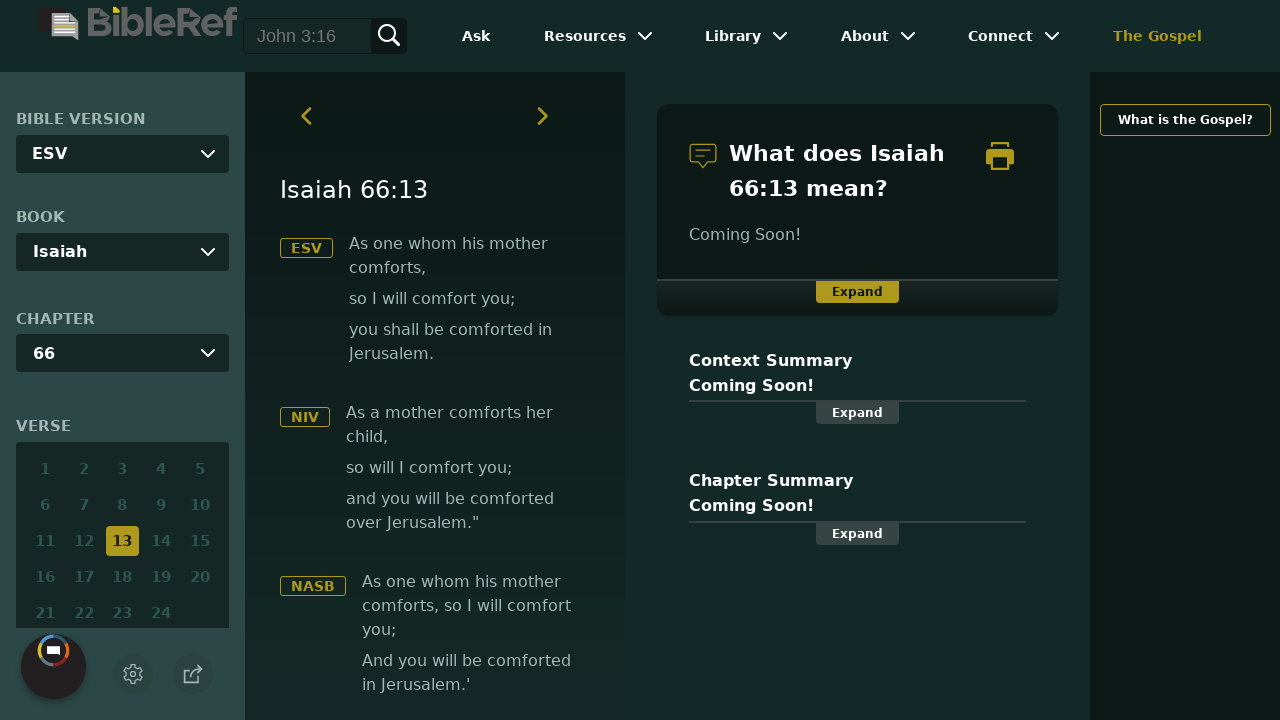

--- FILE ---
content_type: text/html
request_url: https://www.bibleref.com/Isaiah/66/Isaiah-66-13.html
body_size: 6287
content:
<!DOCTYPE html>
<html lang="en" xmlns="http://www.w3.org/1999/xhtml" itemscope itemtype="http://schema.org/webpage" xmlns:og="http://opengraphprotocol.org/schema/">

<head>
	<title>What does Isaiah 66:13 mean? | BibleRef.com</title>
    <META name="keywords" content="Isaiah 66:13">
    <META name="description" content="As one whom his mother comforts, so I will comfort you; And you will be comforted in Jerusalem.' - What is the meaning of Isaiah 66:13?">
    <meta http-equiv="Content-Type" content="text/html; charset=utf-8">
    <meta name="viewport" content="width=device-width, initial-scale=1, user-scalable=no">
    <link rel="StyleSheet" href="https://www.bibleref.com/scommon/new-main-styles.css" type="text/css" media="screen">

    <link rel="image_src" itemprop="image" href="https://www.bibleref.com/images/BR - MAIN@3x.png">
    <meta property="og:image" content="https://www.bibleref.com/images/OGImages/Isaiah-66-13.jpg">
    <meta property="og:site_name" content="BibleRef.com">
    <meta property="og:type" content="website">
    <meta property="og:url" content="https://www.bibleref.com/Isaiah/66/Isaiah-66-13.html">
    <link rel="canonical" itemprop="url" href="https://www.bibleref.com/Isaiah/66/Isaiah-66-13.html">
    <script async src="https://www.googletagmanager.com/gtag/js?id=UA-36362452-7"></script>
    <script>
      window.dataLayer = window.dataLayer || [];
      function gtag(){ dataLayer.push(arguments);}
      gtag('js', new Date());
      gtag('config', 'UA-36362452-7');
    </script>
    <meta name="ZOOMPAGEBOOST" content="5">
    <!-- COMPONENTS
      –––––––––––––––––––––––––––––––––––––––––––––––––– -->
	<script type="module" src="/components/header-element-unified.js"></script>
	<script type="module" src="/components/footer-element-unified.js" defer></script>
	<script type="module" src="/components/network-element.js"></script>

	<script src="/components/unified-script.js" defer></script>
	<link rel="preload" href="/components/unified-style.css" as="style">
	<link rel="stylesheet" href="/components/unified-style.css">

</head>

<body data-site-theme="light" class="verse">
    <header-element></header-element>
    <section id="modals">
        <ul class="settings-menu modal-menu">
            <li>
                <div class="toggle-wrap">
                    <span>Light</span><input type="checkbox" id="toggle" class="checkbox" onclick="toggleTheme()"><label for="toggle" class="switch"></label><span>Dark</span>
                </div>
            </li>
            <li><label for="font">Font Family</label><select name="font" id="font" onchange="changeFont()">
                    <option value="system-ui">Default</option>
                    <option value="Arial">Arial</option>
                    <option value="Verdana">Verdana</option>
                    <option value="Helvetica">Helvetica</option>
                    <option value="Tahoma">Tahoma</option>
                    <option value="Georgia">Georgia</option>
                    <option value="Times New Roman">Times New Roman</option>
                </select></li>
            <li><label for="fontsize">Font Size</label><select name="fontsize" id="fontsize" onchange="changeFontSize()">
                    <option value="1">Default</option>
                    <option value="1">1.0</option>
                    <option value="1.2">1.2</option>
                    <option value="1.5">1.5</option>
                    <option value="2">2</option>
                </select></li>
        </ul>
		<ul class="final-menu modal-menu">
		   <li>
			  <a href="https://www.facebook.com/sharer.php?u=https://bibleref.com" class="fb" title="Share BibleRef on Facebook">
				 <svg xmlns="http://www.w3.org/2000/svg" width="24" height="24" viewBox="0 0 24 24"><g><rect class="nc-transparent-rect" x="0" y="0" width="24" height="24" rx="0" ry="0" fill="none" stroke="none"></rect><g class="nc-icon-wrapper" fill="#ffffff"><path fill="currentColor" d="M9.03153,23L9,13H5V9h4V6.5C9,2.7886,11.29832,1,14.60914,1c1.58592,0,2.94893,0.11807,3.34615,0.17085 v3.87863l-2.29623,0.00104c-1.80061,0-2.14925,0.85562-2.14925,2.11119V9H18.75l-2,4h-3.24019v10H9.03153z"></path></g></g></svg>
				 Facebook
			  </a>
		   </li>
		   <li>
			  <a href="https://x.com/share?url=https://bibleref.com" class="tw" title="Share BibleRef on X">
				 <svg width="23" height="24" viewBox="0 0 1200 1227" fill="none" xmlns="http://www.w3.org/2000/svg">
<path d="M714.163 519.284L1160.89 0H1055.03L667.137 450.887L357.328 0H0L468.492 681.821L0 1226.37H105.866L515.491 750.218L842.672 1226.37H1200L714.137 519.284H714.163ZM569.165 687.828L521.697 619.934L144.011 79.6944H306.615L611.412 515.685L658.88 583.579L1055.08 1150.3H892.476L569.165 687.854V687.828Z" fill="currentColor"/>
</svg>
				 X
			  </a>
		   </li>
		   <li>
			  <a href="https://pinterest.com/pin/create/link/?url=https://bibleref.com" class="pi" title="Share BibleRef on Pinterest">
				 <svg xmlns="http://www.w3.org/2000/svg" width="24" height="24" viewBox="0 0 24 24"><g><rect class="nc-transparent-rect" x="0" y="0" width="24" height="24" rx="0" ry="0" fill="none" stroke="none"></rect><g class="nc-icon-wrapper" fill="#ffffff"><path fill="currentColor" d="M12,0C5.4,0,0,5.4,0,12c0,5.1,3.2,9.4,7.6,11.2c-0.1-0.9-0.2-2.4,0-3.4c0.2-0.9,1.4-6,1.4-6S8.7,13,8.7,12 c0-1.7,1-2.9,2.2-2.9c1,0,1.5,0.8,1.5,1.7c0,1-0.7,2.6-1,4c-0.3,1.2,0.6,2.2,1.8,2.2c2.1,0,3.8-2.2,3.8-5.5c0-2.9-2.1-4.9-5-4.9 c-3.4,0-5.4,2.6-5.4,5.2c0,1,0.4,2.1,0.9,2.7c0.1,0.1,0.1,0.2,0.1,0.3c-0.1,0.4-0.3,1.2-0.3,1.4c-0.1,0.2-0.2,0.3-0.4,0.2 c-1.5-0.7-2.4-2.9-2.4-4.6c0-3.8,2.8-7.3,7.9-7.3c4.2,0,7.4,3,7.4,6.9c0,4.1-2.6,7.5-6.2,7.5c-1.2,0-2.4-0.6-2.8-1.4 c0,0-0.6,2.3-0.7,2.9c-0.3,1-1,2.3-1.5,3.1C9.6,23.8,10.8,24,12,24c6.6,0,12-5.4,12-12C24,5.4,18.6,0,12,0z"></path></g></g></svg>
				 Pinterest
			  </a>
		   </li>
		   <li>
			  <a class="SendEmail" href="" title="Share BibleRef via email">
				 <svg xmlns="http://www.w3.org/2000/svg" width="24" height="24" viewBox="0 0 24 24"><g><rect class="nc-transparent-rect" x="0" y="0" width="24" height="24" rx="0" ry="0" fill="none" stroke="none"></rect><g class="nc-icon-wrapper" fill="currentColor"><path d="M13.4,14.6A2.3,2.3,0,0,1,12,15a2.3,2.3,0,0,1-1.4-.4L0,8.9V19a3,3,0,0,0,3,3H21a3,3,0,0,0,3-3V8.9Z" fill="currentColor"></path><path data-color="color-2" d="M21,2H3A3,3,0,0,0,0,5V6a1.05,1.05,0,0,0,.5.9l11,6a.9.9,0,0,0,.5.1.9.9,0,0,0,.5-.1l11-6A1.05,1.05,0,0,0,24,6V5A3,3,0,0,0,21,2Z"></path></g></g></svg>
				 Email
			  </a>
		   </li>
		</ul>	
    </section>
    <main>
		<section id="bible-nav">
			<div id='bibleRefLinkSettings'>
<label for='bibleRefLinkVersion'>Bible Version</label>
<select type='text' name='bibleRefLinkVersion' id='bibleRefLinkVersion' onchange='changeVersion()'>
<option value='esv'>ESV</option>
<option value='niv'>NIV</option>
<option value='nasb'>NASB</option>
<option value='csb'>CSB</option>
<option value='nlt'>NLT</option>
<option value='kjv'>KJV</option>
<option value='nkjv'>NKJV</option>
</select>
</div>
	
			<label for='bible-book'>Book</label>
<div id='bible-book' class='dropdown'>
<button onclick='toggleBookDropdown()' class='dropbtn'>Isaiah</button>
<div id='book-content' class='dropdown-content'>
<a href='https://www.bibleref.com/Genesis' >Genesis</a>
<a href='https://www.bibleref.com/Exodus' >Exodus</a>
<a href='https://www.bibleref.com/Leviticus' >Leviticus</a>
<a href='https://www.bibleref.com/Numbers' >Numbers</a>
<a href='https://www.bibleref.com/Deuteronomy' >Deuteronomy</a>
<a href='https://www.bibleref.com/Joshua' >Joshua</a>
<a href='https://www.bibleref.com/Judges' >Judges</a>
<a href='https://www.bibleref.com/Ruth' >Ruth</a>
<a href='https://www.bibleref.com/1-Samuel' >1 Samuel</a>
<a href='https://www.bibleref.com/2-Samuel' >2 Samuel</a>
<a href='https://www.bibleref.com/1-Kings' >1 Kings</a>
<a href='https://www.bibleref.com/2-Kings' >2 Kings</a>
<a href='https://www.bibleref.com/1-Chronicles' >1 Chronicles</a>
<a href='https://www.bibleref.com/2-Chronicles' >2 Chronicles</a>
<a href='https://www.bibleref.com/Ezra' >Ezra</a>
<a href='https://www.bibleref.com/Nehemiah' >Nehemiah</a>
<a href='https://www.bibleref.com/Esther' >Esther</a>
<a href='https://www.bibleref.com/Job' >Job</a>
<a href='https://www.bibleref.com/Psalms' >Psalms</a>
<a href='https://www.bibleref.com/Proverbs' >Proverbs</a>
<a href='https://www.bibleref.com/Ecclesiastes' >Ecclesiastes</a>
<a href='https://www.bibleref.com/Song-of-Solomon' >Song of Solomon</a>
<a href='https://www.bibleref.com/Isaiah' class='selected'>Isaiah</a>
<a href='https://www.bibleref.com/Jeremiah' >Jeremiah</a>
<a href='https://www.bibleref.com/Lamentations' >Lamentations</a>
<a href='https://www.bibleref.com/Ezekiel' >Ezekiel</a>
<a href='https://www.bibleref.com/Daniel' >Daniel</a>
<a href='https://www.bibleref.com/Hosea' >Hosea</a>
<a href='https://www.bibleref.com/Joel' >Joel</a>
<a href='https://www.bibleref.com/Amos' >Amos</a>
<a href='https://www.bibleref.com/Obadiah' >Obadiah</a>
<a href='https://www.bibleref.com/Jonah' >Jonah</a>
<a href='https://www.bibleref.com/Micah' >Micah</a>
<a href='https://www.bibleref.com/Nahum' >Nahum</a>
<a href='https://www.bibleref.com/Habakkuk' >Habakkuk</a>
<a href='https://www.bibleref.com/Zephaniah' >Zephaniah</a>
<a href='https://www.bibleref.com/Haggai' >Haggai</a>
<a href='https://www.bibleref.com/Zechariah' >Zechariah</a>
<a href='https://www.bibleref.com/Malachi' >Malachi</a>
<a href='https://www.bibleref.com/Matthew' class='bookDivider'>Matthew</a>
<a href='https://www.bibleref.com/Mark' >Mark</a>
<a href='https://www.bibleref.com/Luke' >Luke</a>
<a href='https://www.bibleref.com/John' >John</a>
<a href='https://www.bibleref.com/Acts' >Acts</a>
<a href='https://www.bibleref.com/Romans' >Romans</a>
<a href='https://www.bibleref.com/1-Corinthians' >1 Corinthians</a>
<a href='https://www.bibleref.com/2-Corinthians' >2 Corinthians</a>
<a href='https://www.bibleref.com/Galatians' >Galatians</a>
<a href='https://www.bibleref.com/Ephesians' >Ephesians</a>
<a href='https://www.bibleref.com/Philippians' >Philippians</a>
<a href='https://www.bibleref.com/Colossians' >Colossians</a>
<a href='https://www.bibleref.com/1-Thessalonians' >1 Thessalonians</a>
<a href='https://www.bibleref.com/2-Thessalonians' >2 Thessalonians</a>
<a href='https://www.bibleref.com/1-Timothy' >1 Timothy</a>
<a href='https://www.bibleref.com/2-Timothy' >2 Timothy</a>
<a href='https://www.bibleref.com/Titus' >Titus</a>
<a href='https://www.bibleref.com/Philemon' >Philemon</a>
<a href='https://www.bibleref.com/Hebrews' >Hebrews</a>
<a href='https://www.bibleref.com/James' >James</a>
<a href='https://www.bibleref.com/1-Peter' >1 Peter</a>
<a href='https://www.bibleref.com/2-Peter' >2 Peter</a>
<a href='https://www.bibleref.com/1-John' >1 John</a>
<a href='https://www.bibleref.com/2-John' >2 John</a>
<a href='https://www.bibleref.com/3-John' >3 John</a>
<a href='https://www.bibleref.com/Jude' >Jude</a>
<a href='https://www.bibleref.com/Revelation' >Revelation</a>
</div></div>
			<div id='bible-chapter' class='bible-chapter dropdown'>
<span>Chapter</span>
<button onclick='toggleChapterDropdown()' class='dropbtn'>66</button>
<div id='chapter-content' class='chapters dropdown-content'>
<a href='https://www.bibleref.com/Isaiah/1/Isaiah-chapter-1.html'>1</a>
<a href='https://www.bibleref.com/Isaiah/2/Isaiah-chapter-2.html'>2</a>
<a href='https://www.bibleref.com/Isaiah/3/Isaiah-chapter-3.html'>3</a>
<a href='https://www.bibleref.com/Isaiah/4/Isaiah-chapter-4.html'>4</a>
<a href='https://www.bibleref.com/Isaiah/5/Isaiah-chapter-5.html'>5</a>
<a href='https://www.bibleref.com/Isaiah/6/Isaiah-chapter-6.html'>6</a>
<a href='https://www.bibleref.com/Isaiah/7/Isaiah-chapter-7.html'>7</a>
<a href='https://www.bibleref.com/Isaiah/8/Isaiah-chapter-8.html'>8</a>
<a href='https://www.bibleref.com/Isaiah/9/Isaiah-chapter-9.html'>9</a>
<a href='https://www.bibleref.com/Isaiah/10/Isaiah-chapter-10.html'>10</a>
<a href='https://www.bibleref.com/Isaiah/11/Isaiah-chapter-11.html'>11</a>
<a href='https://www.bibleref.com/Isaiah/12/Isaiah-chapter-12.html'>12</a>
<a href='https://www.bibleref.com/Isaiah/13/Isaiah-chapter-13.html'>13</a>
<a href='https://www.bibleref.com/Isaiah/14/Isaiah-chapter-14.html'>14</a>
<a href='https://www.bibleref.com/Isaiah/15/Isaiah-chapter-15.html'>15</a>
<a href='https://www.bibleref.com/Isaiah/16/Isaiah-chapter-16.html'>16</a>
<a href='https://www.bibleref.com/Isaiah/17/Isaiah-chapter-17.html'>17</a>
<a href='https://www.bibleref.com/Isaiah/18/Isaiah-chapter-18.html'>18</a>
<a href='https://www.bibleref.com/Isaiah/19/Isaiah-chapter-19.html'>19</a>
<a href='https://www.bibleref.com/Isaiah/20/Isaiah-chapter-20.html'>20</a>
<a href='https://www.bibleref.com/Isaiah/21/Isaiah-chapter-21.html'>21</a>
<a href='https://www.bibleref.com/Isaiah/22/Isaiah-chapter-22.html'>22</a>
<a href='https://www.bibleref.com/Isaiah/23/Isaiah-chapter-23.html'>23</a>
<a href='https://www.bibleref.com/Isaiah/24/Isaiah-chapter-24.html'>24</a>
<a href='https://www.bibleref.com/Isaiah/25/Isaiah-chapter-25.html'>25</a>
<a href='https://www.bibleref.com/Isaiah/26/Isaiah-chapter-26.html'>26</a>
<a href='https://www.bibleref.com/Isaiah/27/Isaiah-chapter-27.html'>27</a>
<a href='https://www.bibleref.com/Isaiah/28/Isaiah-chapter-28.html'>28</a>
<a href='https://www.bibleref.com/Isaiah/29/Isaiah-chapter-29.html'>29</a>
<a href='https://www.bibleref.com/Isaiah/30/Isaiah-chapter-30.html'>30</a>
<a href='https://www.bibleref.com/Isaiah/31/Isaiah-chapter-31.html'>31</a>
<a href='https://www.bibleref.com/Isaiah/32/Isaiah-chapter-32.html'>32</a>
<a href='https://www.bibleref.com/Isaiah/33/Isaiah-chapter-33.html'>33</a>
<a href='https://www.bibleref.com/Isaiah/34/Isaiah-chapter-34.html'>34</a>
<a href='https://www.bibleref.com/Isaiah/35/Isaiah-chapter-35.html' class='inactive'>35</a>
<a href='https://www.bibleref.com/Isaiah/36/Isaiah-chapter-36.html' class='inactive'>36</a>
<a href='https://www.bibleref.com/Isaiah/37/Isaiah-chapter-37.html' class='inactive'>37</a>
<a href='https://www.bibleref.com/Isaiah/38/Isaiah-chapter-38.html' class='inactive'>38</a>
<a href='https://www.bibleref.com/Isaiah/39/Isaiah-chapter-39.html' class='inactive'>39</a>
<a href='https://www.bibleref.com/Isaiah/40/Isaiah-chapter-40.html' class='inactive'>40</a>
<a href='https://www.bibleref.com/Isaiah/41/Isaiah-chapter-41.html' class='inactive'>41</a>
<a href='https://www.bibleref.com/Isaiah/42/Isaiah-chapter-42.html' class='inactive'>42</a>
<a href='https://www.bibleref.com/Isaiah/43/Isaiah-chapter-43.html' class='inactive'>43</a>
<a href='https://www.bibleref.com/Isaiah/44/Isaiah-chapter-44.html' class='inactive'>44</a>
<a href='https://www.bibleref.com/Isaiah/45/Isaiah-chapter-45.html' class='inactive'>45</a>
<a href='https://www.bibleref.com/Isaiah/46/Isaiah-chapter-46.html' class='inactive'>46</a>
<a href='https://www.bibleref.com/Isaiah/47/Isaiah-chapter-47.html' class='inactive'>47</a>
<a href='https://www.bibleref.com/Isaiah/48/Isaiah-chapter-48.html' class='inactive'>48</a>
<a href='https://www.bibleref.com/Isaiah/49/Isaiah-chapter-49.html' class='inactive'>49</a>
<a href='https://www.bibleref.com/Isaiah/50/Isaiah-chapter-50.html' class='inactive'>50</a>
<a href='https://www.bibleref.com/Isaiah/51/Isaiah-chapter-51.html' class='inactive'>51</a>
<a href='https://www.bibleref.com/Isaiah/52/Isaiah-chapter-52.html' class='inactive'>52</a>
<a href='https://www.bibleref.com/Isaiah/53/Isaiah-chapter-53.html' class='inactive'>53</a>
<a href='https://www.bibleref.com/Isaiah/54/Isaiah-chapter-54.html' class='inactive'>54</a>
<a href='https://www.bibleref.com/Isaiah/55/Isaiah-chapter-55.html' class='inactive'>55</a>
<a href='https://www.bibleref.com/Isaiah/56/Isaiah-chapter-56.html' class='inactive'>56</a>
<a href='https://www.bibleref.com/Isaiah/57/Isaiah-chapter-57.html' class='inactive'>57</a>
<a href='https://www.bibleref.com/Isaiah/58/Isaiah-chapter-58.html' class='inactive'>58</a>
<a href='https://www.bibleref.com/Isaiah/59/Isaiah-chapter-59.html' class='inactive'>59</a>
<a href='https://www.bibleref.com/Isaiah/60/Isaiah-chapter-60.html' class='inactive'>60</a>
<a href='https://www.bibleref.com/Isaiah/61/Isaiah-chapter-61.html' class='inactive'>61</a>
<a href='https://www.bibleref.com/Isaiah/62/Isaiah-chapter-62.html' class='inactive'>62</a>
<a href='https://www.bibleref.com/Isaiah/63/Isaiah-chapter-63.html' class='inactive'>63</a>
<a href='https://www.bibleref.com/Isaiah/64/Isaiah-chapter-64.html' class='inactive'>64</a>
<a href='https://www.bibleref.com/Isaiah/65/Isaiah-chapter-65.html' class='inactive'>65</a>
<a href='https://www.bibleref.com/Isaiah/66/Isaiah-chapter-66.html' class='active inactive'>66</a>
</div></div>

			<div class='bible-verse'>
<span>Verse</span>
<div class='verses'>
<a href='https://www.bibleref.com/Isaiah/66/Isaiah-66-1.html' class='inactive'>1</a>
<a href='https://www.bibleref.com/Isaiah/66/Isaiah-66-2.html' class='inactive'>2</a>
<a href='https://www.bibleref.com/Isaiah/66/Isaiah-66-3.html' class='inactive'>3</a>
<a href='https://www.bibleref.com/Isaiah/66/Isaiah-66-4.html' class='inactive'>4</a>
<a href='https://www.bibleref.com/Isaiah/66/Isaiah-66-5.html' class='inactive'>5</a>
<a href='https://www.bibleref.com/Isaiah/66/Isaiah-66-6.html' class='inactive'>6</a>
<a href='https://www.bibleref.com/Isaiah/66/Isaiah-66-7.html' class='inactive'>7</a>
<a href='https://www.bibleref.com/Isaiah/66/Isaiah-66-8.html' class='inactive'>8</a>
<a href='https://www.bibleref.com/Isaiah/66/Isaiah-66-9.html' class='inactive'>9</a>
<a href='https://www.bibleref.com/Isaiah/66/Isaiah-66-10.html' class='inactive'>10</a>
<a href='https://www.bibleref.com/Isaiah/66/Isaiah-66-11.html' class='inactive'>11</a>
<a href='https://www.bibleref.com/Isaiah/66/Isaiah-66-12.html' class='inactive'>12</a>
<a href='https://www.bibleref.com/Isaiah/66/Isaiah-66-13.html' class='active inactive'>13</a>
<a href='https://www.bibleref.com/Isaiah/66/Isaiah-66-14.html' class='inactive'>14</a>
<a href='https://www.bibleref.com/Isaiah/66/Isaiah-66-15.html' class='inactive'>15</a>
<a href='https://www.bibleref.com/Isaiah/66/Isaiah-66-16.html' class='inactive'>16</a>
<a href='https://www.bibleref.com/Isaiah/66/Isaiah-66-17.html' class='inactive'>17</a>
<a href='https://www.bibleref.com/Isaiah/66/Isaiah-66-18.html' class='inactive'>18</a>
<a href='https://www.bibleref.com/Isaiah/66/Isaiah-66-19.html' class='inactive'>19</a>
<a href='https://www.bibleref.com/Isaiah/66/Isaiah-66-20.html' class='inactive'>20</a>
<a href='https://www.bibleref.com/Isaiah/66/Isaiah-66-21.html' class='inactive'>21</a>
<a href='https://www.bibleref.com/Isaiah/66/Isaiah-66-22.html' class='inactive'>22</a>
<a href='https://www.bibleref.com/Isaiah/66/Isaiah-66-23.html' class='inactive'>23</a>
<a href='https://www.bibleref.com/Isaiah/66/Isaiah-66-24.html' class='inactive'>24</a>
</div></div>

			<div class="buttons">
				<div class="action-button mobile bible">
					<a href="#scripture">
						<svg xmlns="http://www.w3.org/2000/svg" width="32" height="32" viewBox="0 0 32 32">
							  <g stroke-linecap="round" stroke-linejoin="round" stroke-width="2" fill="none" stroke="currentColor"><polygon points="1,2 16,7 31,2 31,25 16,30 1,25 "></polygon> <line x1="13" y1="11.667" x2="5" y2="9"></line> <line x1="13" y1="17.333" x2="5" y2="15"></line> <line x1="5" y1="21" x2="13" y2="23.667"></line> <line x1="19" y1="11.667" x2="27" y2="9"></line> <line x1="19" y1="17.333" x2="27" y2="15"></line> <line x1="27" y1="21" x2="19" y2="23.667"></line></g>
						</svg>
					</a>
				</div>
				<div class="action-button mobile commentary">
					<a href="#content-commentary">
						<svg xmlns="http://www.w3.org/2000/svg" width="32" height="32" viewBox="0 0 32 32">
							  <g stroke-linecap="round" stroke-linejoin="round" stroke-width="2" fill="none" stroke="currentColor"><path d="M28,2H4A3,3,0,0,0,1,5V21a3,3,0,0,0,3,3h7l5,6,5-6h7a3,3,0,0,0,3-3V5A3,3,0,0,0,28,2Z"></path> <line x1="8" y1="10" x2="24" y2="10"></line> <line x1="8" y1="16" x2="17" y2="16"></line></g>
						</svg>
					</a>
				</div>
				<div class="action-button mobile chapter">
					<a href="#summary-book">
						<svg xmlns="http://www.w3.org/2000/svg" width="32" height="32" viewBox="0 0 32 32">
							  <g stroke-linecap="round" stroke-linejoin="round" stroke-width="2" fill="none" stroke="currentColor"><rect x="3" y="5" width="22" height="26"></rect> <line x1="8" y1="12" x2="20" y2="12"></line> <line x1="8" y1="18" x2="20" y2="18"></line> <line x1="8" y1="24" x2="12" y2="24"></line> <polyline points=" 6,1 29,1 29,28 "></polyline></g>
						</svg>
					</a>
				</div>
				<div class="action-button mobile book">
					<a href="#summary-chapter">
						<svg xmlns="http://www.w3.org/2000/svg" width="32" height="32" viewBox="0 0 32 32">
							  <g stroke-linecap="round" stroke-linejoin="round" stroke-width="2" fill="none" stroke="currentColor"><polyline points="22,1 22,12 18,9 14,12 14,1 "></polyline> <path d="M28,25V1H7C5.343,1,4,2.343,4,4v24"></path> <path d="M28,31v-6H7 c-1.657,0-3,1.343-3,3v0c0,1.657,1.343,3,3,3H28z"></path> <line x1="8" y1="25" x2="8" y2="5"></line></g>
						</svg>
					</a>
				</div>
				<div class="action-button mobile settings" onclick="settingsMenu()">
					<svg xmlns="http://www.w3.org/2000/svg" width="32" height="32" viewBox="0 0 32 32">
						  <g stroke-linecap="round" stroke-linejoin="round" stroke-width="2" fill="none" stroke="currentColor"><circle cx="16" cy="16" r="4"></circle> <path d="M27,16a11.057,11.057,0,0,0-.217-2.175L30.49,11.1l-3-5.2L23.263,7.754a10.955,10.955,0,0,0-3.754-2.172L19,1H13l-.509,4.582A10.955,10.955,0,0,0,8.737,7.754L4.51,5.9l-3,5.2,3.707,2.727a11.009,11.009,0,0,0,0,4.35L1.51,20.9l3,5.2,4.227-1.852a10.955,10.955,0,0,0,3.754,2.172L13,31h6l.509-4.582a10.955,10.955,0,0,0,3.754-2.172L27.49,26.1l3-5.2-3.707-2.727A11.057,11.057,0,0,0,27,16Z"></path></g>
					</svg>
				</div>
				<div class="action-button sharebutton" onclick="shareMenu()">
					<svg xmlns="http://www.w3.org/2000/svg" width="24" height="24" viewBox="0 0 24 24"><g><rect class="nc-transparent-rect" x="0" y="0" width="24" height="24" rx="0" ry="0" fill="none" stroke="none"/><g class="nc-icon-wrapper" stroke-linecap="square" stroke-linejoin="miter" stroke-width="2" fill="currentColor" stroke="currentColor" stroke-miterlimit="10"><polyline points="18 15 18 22 2 22 2 8 7 8" fill="none" stroke="currentColor"/> <path data-cap="butt" data-color="color-2" d="M9,16A10,10,0,0,1,19,6h3" fill="none" stroke-linecap="butt"/> <polyline data-color="color-2" points="18 10 22 6 18 2" fill="none"/></g></g></svg>
				</div>
			</div>
		</section>
		<section id="main-content">
			<section class="scripture verse" id="scripture">
				<div class='scripture-nav'>
	<a href='https://www.bibleref.com/Isaiah/66/Isaiah-66-12.html'>
		<svg xmlns='http://www.w3.org/2000/svg' width='40' height='40' viewBox='0 0 32 32'><g stroke-linecap='round' stroke-linejoin='round' stroke-width='2' fill='none'  stroke='currentColor'><polyline points='16,10 10,16 16,22' transform='translate(0, 0)'></polyline></g></svg>
	</a>
	<a href='https://www.bibleref.com/Isaiah/66/Isaiah-66-14.html'>
		<svg xmlns='http://www.w3.org/2000/svg' width='40' height='40' viewBox='0 0 32 32'><g stroke-linecap='round' stroke-linejoin='round' stroke-width='2' fill='none' stroke='currentColor'><polyline points='12,10 18,16 12,22' transform='translate(0, 0)'></polyline></g></svg>
	</a>
</div>

<span id="titleLine">
	<h1>Isaiah 66:13</h1>
</span> 
<div class='bottomPadding esv'>
<a href='http://www.christianbook.com/page/bibles/translations/esv?navcat=Bibles|Translations|ESV' target='_blank'>ESV</a>
<span><span class= 'indent-line '>As one whom his mother comforts, </span><span class= 'indent-line '>so I will comfort you; </span><span class= 'indent-line '>you shall be comforted in Jerusalem.</span></span>
</div>
<div class='bottomPadding niv'>
<a href='http://www.christianbook.com/page/bibles/translations/niv?navcat=Bibles|Translations|NIV' target='_blank'>NIV</a>
<span><span class='indent-line'>As a mother comforts her child, </span><span class='indent-line'>so will I comfort you; </span><span class='indent-line'>and you will be comforted over Jerusalem." </span></span>
</div>
<div class='bottomPadding nasb'>
<a href='http://www.christianbook.com/page/bibles/translations/nasb?navcat=Bibles|Translations|NASB' target='_blank'>NASB</a>
<span><span class='indent-line'>As one whom his mother comforts, so I will comfort you;</span> <span class='indent-line'>And you will be comforted in Jerusalem.'</span></span>
</div>
<div class='bottomPadding csb'>
<a href='http://www.christianbook.com/page/bibles/translations/csb?navcat=Bibles|Translations|CSB' target='_blank'>CSB</a>
<span><span class='indent-line'>As a mother comforts her son, </span><span class='indent-line'>so I will comfort you, </span><span class='indent-line'>and you will be comforted in Jerusalem. </span></span>
</div>
<div class='bottomPadding nlt'>
<a href='http://www.christianbook.com/page/bibles/translations/nlt?navcat=Bibles|Translations|NLT' target='_blank'>NLT</a>
<span><span class='indent-line'>I will comfort you there in Jerusalem </span><span class='indent-line'>as a mother comforts her child.' </span></span>
</div>
<div class='bottomPadding kjv'>
<a href='http://www.christianbook.com/page/bibles/translations/kjv?navcat=Bibles|Translations|KJV' target='_blank'>KJV</a>
<span>As one whom his mother comforteth, so will I comfort you; and ye shall be comforted in Jerusalem.</span>
</div>
<div class='bottomPadding nkjv'>
<a href='http://www.christianbook.com/page/bibles/translations/nkjv?navcat=Bibles|Translations|NKJV' target='_blank'>NKJV</a>
<span><span class='indent-line'>As one whom his mother comforts, </span><span class='indent-line'>So I will comfort you; </span><span class='indent-line'>And you shall be comforted in Jerusalem.”</span></span>
</div>


<div class='scripture-nav'>
	<a href='https://www.bibleref.com/Isaiah/66/Isaiah-66-12.html'>
		<svg xmlns='http://www.w3.org/2000/svg' width='40' height='40' viewBox='0 0 32 32'><g stroke-linecap='round' stroke-linejoin='round' stroke-width='2' fill='none'  stroke='currentColor'><polyline points='16,10 10,16 16,22' transform='translate(0, 0)'></polyline></g></svg>
	</a>
	<a href='https://www.bibleref.com/Isaiah/66/Isaiah-66-14.html'>
		<svg xmlns='http://www.w3.org/2000/svg' width='40' height='40' viewBox='0 0 32 32'><g stroke-linecap='round' stroke-linejoin='round' stroke-width='2' fill='none' stroke='currentColor'><polyline points='12,10 18,16 12,22' transform='translate(0, 0)'></polyline></g></svg>
	</a>
</div>
				<div id="footer-desktop-unified">
					<footer-element></footer-element>
				</div>
			</section>
			<section class="content">
				<div class="content-commentary" id="content-commentary">
   <div class="comment leftcomment">
      <h1>
         <svg xmlns="http://www.w3.org/2000/svg" width="48" height="48" viewBox="0 0 48 48">
            <g stroke-linecap="round" stroke-linejoin="round" stroke-width="2" fill="none" stroke="currentColor">
               <path d="M42,4H6A4,4,0,0,0,2,8V30a4,4,0,0,0,4,4H16l8,10,8-10H42a4,4,0,0,0,4-4V8A4,4,0,0,0,42,4Z"></path>
               <line x1="12" y1="14" x2="36" y2="14"></line>
               <line x1="12" y1="24" x2="26" y2="24"></line>
            </g>
         </svg>
         What does Isaiah 66:13 mean?
	<a href="https://bibleref.com/biblepassage/Printer?section=Isaiah_66:13&lang=en" target="_blank">
		<svg xmlns="http://www.w3.org/2000/svg" width="48" height="48" viewBox="0 0 24 24"><g><rect class="nc-transparent-rect" x="0" y="0" width="24" height="24" rx="0" ry="0" fill="none" stroke="none"></rect><g class="nc-icon-wrapper" fill="currentColor"><path data-color="color-2" d="M20,4H18V2H6V4H4V1A1,1,0,0,1,5,0H19a1,1,0,0,1,1,1Z"></path><path d="M21,6H3A3,3,0,0,0,0,9v9a1,1,0,0,0,1,1H4v4a1,1,0,0,0,1,1H19a1,1,0,0,0,1-1V19h3a1,1,0,0,0,1-1V9A3,3,0,0,0,21,6ZM18,22H6V13H18Z" fill="currentColor"></path></g></g></svg>
	</a>
      </h1>
      Coming Soon!
   </div>
   <div class="expand" onclick="expandText(this)">
      <span>Expand</span>
   </div>
</div>
<div class="content-summary summary-book" id="summary-book">
   <div>
      <script type="text/javascript" src="https://www.bibleref.com/summaries/context-summary.js"></script>
   </div>
   <div class="expand" onclick="expandText(this)">
      <span>Expand</span>
   </div>
</div>
<div class="content-summary summary-chapter" id="summary-chapter">
   <div>
      <script type="text/javascript" src="https://www.bibleref.com/summaries/chapter-summary.js"></script>
   </div>
   <div class="expand" onclick="expandText(this)">
      <span>Expand</span>
   </div>
</div>
			</section>
		</section>
		<section class="right-spons">
			<a href="https://www.bibleref.com/The-Gospel.html" class="link">What is the Gospel?</a>
			<div class="adManager-placeholder"></div>
			<div class="app">
				Download the app:<br>
				<a href="https://apps.apple.com/us/app/got-questions/id1596177226" target="_blank" rel="noopener" class="applink">
					<img src="https://www.bibleref.com/img/apple-appstore.svg">
				</a>
				<a href="https://play.google.com/store/apps/details?id=org.gotquestions.bibleref" target="_blank" rel="noopener" class="applink">
					<img src="https://www.bibleref.com/img/google-play.svg" class="appSource">
				</a>
			</div>
			<network-element></network-element>
		</section>
		<div id="footer-mobile-unified">
			<footer-element></footer-element>
		</div>
    </main>
    <script src="https://www.bibleref.com/js/new-brscripts.js"></script>
</body>

</html>

